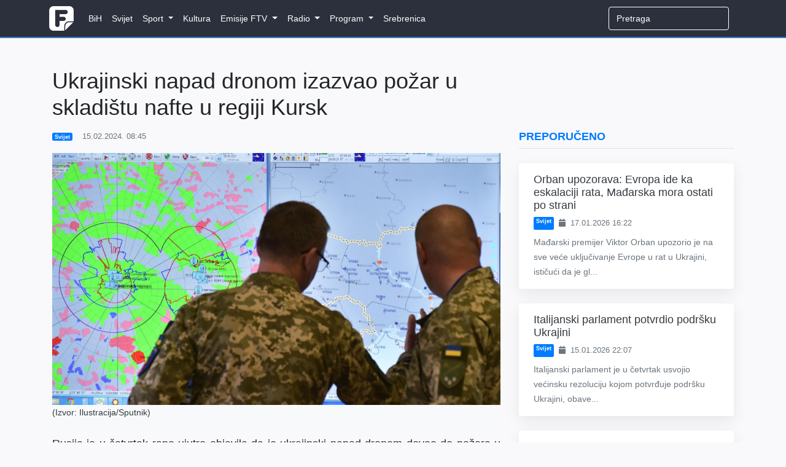

--- FILE ---
content_type: text/html; charset=utf-8
request_url: https://www.google.com/recaptcha/api2/aframe
body_size: 266
content:
<!DOCTYPE HTML><html><head><meta http-equiv="content-type" content="text/html; charset=UTF-8"></head><body><script nonce="nX339SeoLy-g1bvwSOKEpg">/** Anti-fraud and anti-abuse applications only. See google.com/recaptcha */ try{var clients={'sodar':'https://pagead2.googlesyndication.com/pagead/sodar?'};window.addEventListener("message",function(a){try{if(a.source===window.parent){var b=JSON.parse(a.data);var c=clients[b['id']];if(c){var d=document.createElement('img');d.src=c+b['params']+'&rc='+(localStorage.getItem("rc::a")?sessionStorage.getItem("rc::b"):"");window.document.body.appendChild(d);sessionStorage.setItem("rc::e",parseInt(sessionStorage.getItem("rc::e")||0)+1);localStorage.setItem("rc::h",'1768694779707');}}}catch(b){}});window.parent.postMessage("_grecaptcha_ready", "*");}catch(b){}</script></body></html>